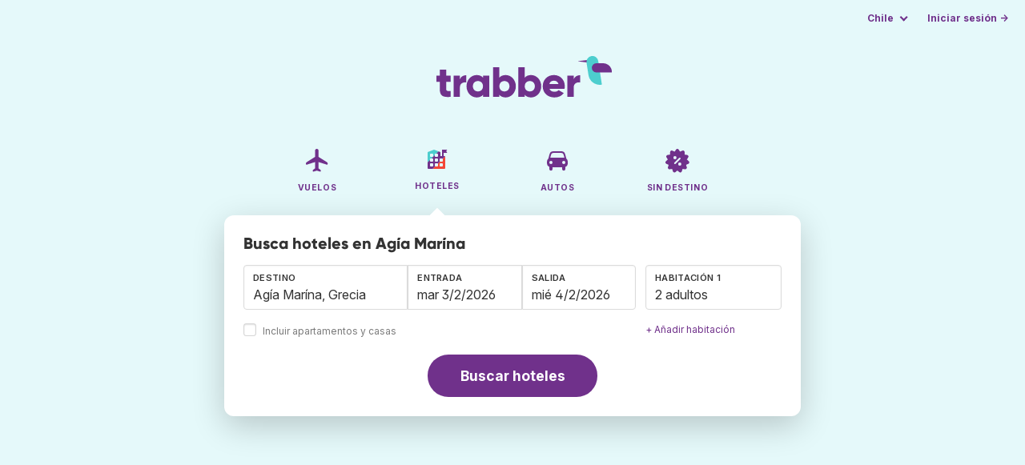

--- FILE ---
content_type: text/html;charset=utf-8
request_url: https://www.trabber.cl/hoteles/grecia-gr/agia-marina-264221/
body_size: 7682
content:
<!DOCTYPE html>
<html lang="es" >
<head>
<meta charset="utf-8">
<base href="https://www.trabber.cl/">
<meta name="viewport" content="width=device-width,initial-scale=1">
<meta name="mobile-web-app-capable" content="yes">
<meta name="apple-mobile-web-app-capable" content="yes">
<meta name="apple-mobile-web-app-status-bar-style" content="black-translucent">
<meta name="apple-mobile-web-app-title" content="Trabber">
<meta name="robots" content="max-image-preview:large"><link rel="apple-touch-icon" sizes="180x180" href="/apple-touch-icon.png">
<link rel="icon" type="image/png" sizes="32x32" href="/favicon-32x32.png">
<link rel="icon" type="image/png" sizes="16x16" href="/favicon-16x16.png">
<link rel="manifest" href="/site.webmanifest">
<link rel="mask-icon" href="/safari-pinned-tab.svg" color="#70318b">
<meta name="msapplication-TileColor" content="#70318b">
<meta name="msapplication-config" content="/browserconfig.xml">
<meta name="theme-color" content="#70318b">
<link rel="preload" as="font" href="https://www.trabber.cl/fonts/InterVariable.woff2" type="font/woff2" crossorigin="anonymous">
<link rel="preload" as="font" href="https://www.trabber.cl/fonts/Gilroy-ExtraBold.woff2" type="font/woff2" crossorigin="anonymous">
<meta property="og:image" content="https://www.trabber.cl/images/logos/social-share.png">
<meta property="og:image:width" content="1200">
<meta property="og:image:height" content="1200">
<script>
!function(){var e=!1;window.onerror=function(n,r,o,t,a){if(!e){var s={href:document.location.href,msg:n,url:r,line:o,col:t};null!=a&&(s.message=a.message,s.name=a.name,s.stack=a.stack);var i=new XMLHttpRequest;i.open("POST","/admin/javascript-report"),i.send(JSON.stringify(s)),e=!0}return!1}}();
</script>
<script>
function footerContact() {
    window.location.href="https://www.trabber.cl/contact" + "?url=" + encodeURIComponent(window.location.href);
}
var trbq = trbq || [];
trbq.push(['globalInit']);

window.dataLayer = window.dataLayer || [];
function gtag(){dataLayer.push(arguments);}
</script>
<script async src="https://accounts.google.com/gsi/client"></script><title>Hoteles baratos en Agía Marína - Trabber Hoteles</title>
<meta name="description" content="Busca hoteles baratos en Agía Marína. Compara y encuentra el mejor precio en Trabber y reserva tu hotel en Agía Marína.">
<meta name="twitter:card" content="summary">
<meta name="twitter:site" content="@Trabber">
<meta name="twitter:title" content="Hoteles baratos en Agía Marína - Trabber Hoteles">
<meta name="twitter:description" content="Busca hoteles baratos en Agía Marína. Compara y encuentra el mejor precio en Trabber y reserva tu hotel en Agía Marína.">
<meta name="twitter:image" content="https://www.trabber.cl/images/logos/tw-share.png">
<meta name="twitter:image:width" content="1024">
<meta name="twitter:image:height" content="512">
<meta name="referrer" content="no-referrer">
<script>
trbq.push(function() {

    hotelFormFocus();

    document.getElementById("js_support").value = 'Y';

    addLocationAutocomplete("dest_text", "dest_container", "dest", "https://www.trabber.cl/ajax/dest_autocomplete", {gApi: true});

    window.maxRooms = 10;


    addPikadayCombo('from_date','to_date','/',1,1,true);

    addTravellersDropdown('ages1', 'passengers_text1','adults1','children1',null,'adulto','adultos','niño','niños');


    

});
</script>
<script type="application/ld+json">
{
"@context":"https://schema.org",
"@type":"WebSite",
"name":"Trabber",
"url": "https://www.trabber.cl/"
}
</script>
<script type="application/ld+json">
{
"@context":"https://schema.org",
"@type":"Organization",
"name":"Trabber",
"url":"https://www.trabber.cl/",

"sameAs":["https://www.facebook.com/trabber",
"https://x.com/Trabber",
"https://www.instagram.com/trabber/",
"https://www.youtube.com/@trabber"],

"logo":"https://www.trabber.cl/images/logo-trabber.svg"
}
</script>
<script>
function showWanning() {
    document.getElementById("wanningmsg").innerHTML = "<b>El navegador ha bloqueado las ventanas de comparación</b><br>Revisa las opciones de tu navegador para permitir ventanas emergentes.<br>";
    document.getElementById("wanning").style.display = "block";
}
</script>
<script>
gtag('js', new Date());
function rP(i,n){var t,r=i.split("?")[0],e=[],l=-1!==i.indexOf("?")?i.split("?")[1]:"";if(""!==l){var s=l.indexOf("#");-1!==s&&(l=l.substring(0,s));for(var f=(e=l.split("&")).length-1;f>=0;f-=1)t=e[f].split("=")[0],n.indexOf(t)>=0&&e.splice(f,1);e.length&&(r=r+"?"+e.join("&"))}return r}
var ga4ecb = function (en) {

};

var ga4cfg = {

    send_page_view: false
};
var ga4up = {};
gtag('set','page_location',rP(document.location.href,['id','ead','ttclickid']));

ga4up['app'] = 'false';

ga4up['device_cat'] = 'laptop-16';
gtag('set','user_properties',ga4up);

gtag('config', 'G-X98PFPJXJ6', ga4cfg);
gtag('event', 'page_view', {
    'event_callback': function() {
        ga4ecb('page_view');
    }
});

gtag('config', 'AW-1062050928');
</script>


<link rel="stylesheet" href="https://www.trabber.cl/css/style.min.css?9c70c8d475369f98c41e26f20b7d05ce.cache.css">
<meta property="twitter:account_id" content="4503599629823226">
<meta name="facebook-domain-verification" content="p50hmsofx3vvw9043nuzbgcg58vzt5">
<link rel="canonical" href="https://www.trabber.cl/hoteles/grecia-gr/agia-marina-264221/">
<link rel="alternate" hreflang="ca" href="https://www.trabber.cat/hotels/grecia-gr/agia-marina-264221/">
<link rel="alternate" hreflang="ca-es" href="https://www.trabber.cat/hotels/grecia-gr/agia-marina-264221/">
<link rel="alternate" hreflang="de" href="https://www.trabber.de/hotels/griechenland-gr/agia-marina-264221/">
<link rel="alternate" hreflang="de-at" href="https://www.trabber.at/hotels/griechenland-gr/agia-marina-264221/">
<link rel="alternate" hreflang="de-ch" href="https://www.trabber.ch/hotels/griechenland-gr/agia-marina-264221/">
<link rel="alternate" hreflang="de-de" href="https://www.trabber.de/hotels/griechenland-gr/agia-marina-264221/">
<link rel="alternate" hreflang="en" href="https://www.trabber.us/hotels/greece-gr/agia-marina-264221/">
<link rel="alternate" hreflang="en-au" href="https://www.trabber.com.au/hotels/greece-gr/agia-marina-264221/">
<link rel="alternate" hreflang="en-ca" href="https://www.trabber.ca/hotels/greece-gr/agia-marina-264221/">
<link rel="alternate" hreflang="en-de" href="https://www.trabber.de/en/hotels/greece-gr/agia-marina-264221/">
<link rel="alternate" hreflang="en-es" href="https://www.trabber.es/en/hotels/greece-gr/agia-marina-264221/">
<link rel="alternate" hreflang="en-gb" href="https://www.trabber.co.uk/hotels/greece-gr/agia-marina-264221/">
<link rel="alternate" hreflang="en-ie" href="https://www.trabber.ie/hotels/greece-gr/agia-marina-264221/">
<link rel="alternate" hreflang="en-in" href="https://www.trabber.in/hotels/greece-gr/agia-marina-264221/">
<link rel="alternate" hreflang="en-nz" href="https://www.trabber.co.nz/hotels/greece-gr/agia-marina-264221/">
<link rel="alternate" hreflang="en-us" href="https://www.trabber.us/hotels/greece-gr/agia-marina-264221/">
<link rel="alternate" hreflang="en-za" href="https://www.trabber.co.za/hotels/greece-gr/agia-marina-264221/">
<link rel="alternate" hreflang="es" href="https://www.trabber.es/hoteles/grecia-gr/agia-marina-264221/">
<link rel="alternate" hreflang="es-ar" href="https://www.trabber.com.ar/hoteles/grecia-gr/agia-marina-264221/">
<link rel="alternate" hreflang="es-cl" href="https://www.trabber.cl/hoteles/grecia-gr/agia-marina-264221/">
<link rel="alternate" hreflang="es-co" href="https://www.trabber.co/hoteles/grecia-gr/agia-marina-264221/">
<link rel="alternate" hreflang="es-cr" href="https://www.trabber.co.cr/hoteles/grecia-gr/agia-marina-264221/">
<link rel="alternate" hreflang="es-ec" href="https://www.trabber.ec/hoteles/grecia-gr/agia-marina-264221/">
<link rel="alternate" hreflang="es-es" href="https://www.trabber.es/hoteles/grecia-gr/agia-marina-264221/">
<link rel="alternate" hreflang="es-gt" href="https://www.trabber.gt/hoteles/grecia-gr/agia-marina-264221/">
<link rel="alternate" hreflang="es-mx" href="https://www.trabber.mx/hoteles/grecia-gr/agia-marina-264221/">
<link rel="alternate" hreflang="es-pa" href="https://www.trabber.com.pa/hoteles/grecia-gr/agia-marina-264221/">
<link rel="alternate" hreflang="es-pe" href="https://www.trabber.pe/hoteles/grecia-gr/agia-marina-264221/">
<link rel="alternate" hreflang="es-us" href="https://www.trabber.us/es/hoteles/grecia-gr/agia-marina-264221/">
<link rel="alternate" hreflang="es-ve" href="https://www.trabber.com.ve/hoteles/grecia-gr/agia-marina-264221/">
<link rel="alternate" hreflang="fr" href="https://www.trabber.fr/hotels/grece-gr/agia-marina-264221/">
<link rel="alternate" hreflang="fr-ca" href="https://www.trabber.ca/fr/hotels/grece-gr/agia-marina-264221/">
<link rel="alternate" hreflang="fr-ch" href="https://www.trabber.ch/fr/hotels/grece-gr/agia-marina-264221/">
<link rel="alternate" hreflang="fr-fr" href="https://www.trabber.fr/hotels/grece-gr/agia-marina-264221/">
<link rel="alternate" hreflang="it" href="https://www.trabber.it/hotel/grecia-gr/agia-marina-264221/">
<link rel="alternate" hreflang="it-ch" href="https://www.trabber.ch/it/hotel/grecia-gr/agia-marina-264221/">
<link rel="alternate" hreflang="it-it" href="https://www.trabber.it/hotel/grecia-gr/agia-marina-264221/">
<link rel="alternate" hreflang="pt" href="https://www.trabber.com.br/hoteis/grecia-gr/agia-marina-264221/">
<link rel="alternate" hreflang="pt-br" href="https://www.trabber.com.br/hoteis/grecia-gr/agia-marina-264221/">
<link rel="alternate" hreflang="pt-pt" href="https://www.trabber.pt/hoteis/grecia-gr/agia-marina-264221/">

<link rel="prefetch" href="https://www.trabber.cl/images/icons/dot-loader.svg">
<script async src="https://www.trabber.cl/javascript/z/new-es.js?36faafdbb8373ee9b03e68ad58e27429.cache.js"></script>
<script async src="https://www.googletagmanager.com/gtag/js?id=AW-1062050928"></script>
</head>
<body class="home">

<!-- bran -->

<div class="background-image-container background-hotel"></div>

<section class="masthead">

    <div class="bar">
        <div class="bar-left">
        </div>
        <div class="bar-right">
            <script>
    
    // if (('serviceWorker' in navigator) && ('PushManager' in window)) {
    if (('serviceWorker' in navigator)) {
        window.addEventListener('load', function() {
            navigator.serviceWorker.register('https://www.trabber.cl/service-worker.js');
        });
    }

    if (('serviceWorker' in navigator) && ('PushManager' in window) && ('ready' in window.navigator.serviceWorker)) {
        window.navigator.serviceWorker.ready
            .then(function(reg) {
                if (!('pushManager' in reg)) {
                    return;
                }
                reg.pushManager.getSubscription()
                    .then(function(subscription) {
                        trbq.push(['getSubscriptions','https://www.trabber.cl/',JSON.stringify(subscription)]);
                    });
            });
    }
</script>

<div id="alerts" class="bar-item" style="display:none;">
    <div class="dropdown">
        <div>
            <button class="button is-small is-text" aria-haspopup="false" onclick="location.href='https://www.trabber.cl/alerts/'">
                <span>Alertas (<span id="alertsNum"></span>)</span>
            </button>
        </div>
    </div>
</div>

<div class="bar-item">
    <div class="dropdown dropdown-autoclose">
        <div class="dropdown-trigger">
            <button class="button is-small is-text" aria-haspopup="true" aria-controls="country-menu">
                <span>Chile</span>
            </button>
        </div>
        <div class="dropdown-menu is-multi-column" role="menu" id="country-menu">
            <div class="dropdown-content">
                <a class="dropdown-item" href="https://www.trabber.com.ar/hoteles/grecia-gr/agia-marina-264221/"><span class="flags flag-ar"> </span> Argentina</a><a class="dropdown-item" href="https://www.trabber.com.au/hotels/greece-gr/agia-marina-264221/"><span class="flags flag-au"> </span> Australia</a><a class="dropdown-item" href="https://www.trabber.com.br/hoteis/grecia-gr/agia-marina-264221/"><span class="flags flag-br"> </span> Brasil</a><a class="dropdown-item" href="https://www.trabber.ca/hotels/greece-gr/agia-marina-264221/"><span class="flags flag-ca"> </span> Canada (en)</a><a class="dropdown-item" href="https://www.trabber.ca/fr/hotels/grece-gr/agia-marina-264221/"><span class="flags flag-ca"> </span> Canada (fr)</a><a class="dropdown-item" href="https://www.trabber.cl/hoteles/grecia-gr/agia-marina-264221/"><span class="flags flag-cl"> </span> Chile</a><a class="dropdown-item" href="https://www.trabber.co/hoteles/grecia-gr/agia-marina-264221/"><span class="flags flag-co"> </span> Colombia</a><a class="dropdown-item" href="https://www.trabber.co.cr/hoteles/grecia-gr/agia-marina-264221/"><span class="flags flag-cr"> </span> Costa Rica</a><a class="dropdown-item" href="https://www.trabber.de/hotels/griechenland-gr/agia-marina-264221/"><span class="flags flag-de"> </span> Deutschland (de)</a><a class="dropdown-item" href="https://www.trabber.de/en/hotels/greece-gr/agia-marina-264221/"><span class="flags flag-de"> </span> Germany (en)</a><a class="dropdown-item" href="https://www.trabber.ec/hoteles/grecia-gr/agia-marina-264221/"><span class="flags flag-ec"> </span> Ecuador</a><a class="dropdown-item" href="https://www.trabber.es/hoteles/grecia-gr/agia-marina-264221/"><span class="flags flag-es"> </span> España (es)</a><a class="dropdown-item" href="https://www.trabber.cat/hotels/grecia-gr/agia-marina-264221/"><span class="flags flag-es"> </span> Espanya (ca)</a><a class="dropdown-item" href="https://www.trabber.es/en/hotels/greece-gr/agia-marina-264221/"><span class="flags flag-es"> </span> Spain (en)</a><a class="dropdown-item" href="https://www.trabber.fr/hotels/grece-gr/agia-marina-264221/"><span class="flags flag-fr"> </span> France</a><a class="dropdown-item" href="https://www.trabber.gt/hoteles/grecia-gr/agia-marina-264221/"><span class="flags flag-gt"> </span> Guatemala</a><a class="dropdown-item" href="https://www.trabber.in/hotels/greece-gr/agia-marina-264221/"><span class="flags flag-in"> </span> India</a><a class="dropdown-item" href="https://www.trabber.ie/hotels/greece-gr/agia-marina-264221/"><span class="flags flag-ie"> </span> Ireland</a><a class="dropdown-item" href="https://www.trabber.it/hotel/grecia-gr/agia-marina-264221/"><span class="flags flag-it"> </span> Italia</a><a class="dropdown-item" href="https://www.trabber.mx/hoteles/grecia-gr/agia-marina-264221/"><span class="flags flag-mx"> </span> México</a><a class="dropdown-item" href="https://www.trabber.co.nz/hotels/greece-gr/agia-marina-264221/"><span class="flags flag-nz"> </span> New Zealand</a><a class="dropdown-item" href="https://www.trabber.at/hotels/griechenland-gr/agia-marina-264221/"><span class="flags flag-at"> </span> Österreich</a><a class="dropdown-item" href="https://www.trabber.com.pa/hoteles/grecia-gr/agia-marina-264221/"><span class="flags flag-pa"> </span> Panamá</a><a class="dropdown-item" href="https://www.trabber.pe/hoteles/grecia-gr/agia-marina-264221/"><span class="flags flag-pe"> </span> Perú</a><a class="dropdown-item" href="https://www.trabber.pt/hoteis/grecia-gr/agia-marina-264221/"><span class="flags flag-pt"> </span> Portugal</a><a class="dropdown-item" href="https://www.trabber.ch/hotels/griechenland-gr/agia-marina-264221/"><span class="flags flag-ch"> </span> Schweiz (de)</a><a class="dropdown-item" href="https://www.trabber.ch/fr/hotels/grece-gr/agia-marina-264221/"><span class="flags flag-ch"> </span> Suisse (fr)</a><a class="dropdown-item" href="https://www.trabber.ch/it/hotel/grecia-gr/agia-marina-264221/"><span class="flags flag-ch"> </span> Svizzera (it)</a><a class="dropdown-item" href="https://www.trabber.co.za/hotels/greece-gr/agia-marina-264221/"><span class="flags flag-za"> </span> South Africa</a><a class="dropdown-item" href="https://www.trabber.co.uk/hotels/greece-gr/agia-marina-264221/"><span class="flags flag-uk"> </span> United Kingdom</a><a class="dropdown-item" href="https://www.trabber.us/hotels/greece-gr/agia-marina-264221/"><span class="flags flag-us"> </span> United States (en)</a><a class="dropdown-item" href="https://www.trabber.us/es/hoteles/grecia-gr/agia-marina-264221/"><span class="flags flag-us"> </span> Estados Unidos (es)</a><a class="dropdown-item" href="https://www.trabber.com.ve/hoteles/grecia-gr/agia-marina-264221/"><span class="flags flag-ve"> </span> Venezuela</a></div>
        </div>
    </div>
</div>

<div class="bar-item">
    <a class="button is-small is-text has-text-primary login-link" href="https://www.trabber.cl/login">Iniciar sesión &rarr;</a> <div id="g_id_onload"
data-use_fedcm_for_prompt="true"
data-client_id="305488027803-cpmlh62ipriuh4n5qjfld6hoacci16j3.apps.googleusercontent.com"
data-login_uri="https://www.trabber.cl/account/gsi-return"
data-auto_select="true"
data-prompt_parent_id="g_id_onload"
style="position: fixed; top: 35px; right: 10px; z-index: 1001;">
</div>
</div>

</div>
    </div>

    <div class="container is-fluid">
        <div class="columns is-centered">
            <div class="column is-full">

                <div class="has-text-centered">
<div class="logo">
                        <a href="https://www.trabber.cl/"><img src="https://www.trabber.cl/images/logo-trabber.svg" width="220" height="52" alt="Trabber Chile"></a>
                    </div>
<div class="tabs is-main-nav is-centered">
                        <ul id="main-nav"><li><a  href="https://www.trabber.cl/"><img class="marginb-on" width="32" height="32" src="https://www.trabber.cl/images/icons/flights-off.svg" alt="Vuelos"> <strong class="no-text">Vuelos</strong></a></li> <li class="is-active"><a  href="https://www.trabber.cl/hoteles/"><img class="marginb-on" width="32" height="32" src="https://www.trabber.cl/images/icons/hotels.svg" alt="Hoteles"> <strong class="no-text">Hoteles</strong></a></li> <li><a  href="https://www.trabber.cl/autos/"><img class="marginb-on" width="32" height="32" src="https://www.trabber.cl/images/icons/cars-off.svg" alt="Autos"> <strong class="no-text">Autos</strong></a></li> <li><a  href="https://www.trabber.cl/ofertas/"><img class="marginb-on" width="32" height="32" src="https://www.trabber.cl/images/icons/offers-off.svg" alt="Sin destino"> <strong class="no-text">Sin destino</strong></a></li> </ul></div>
                </div>

                <div class="box is-paddingless has-large-border-radius">


                    <h1 class="px-5 pt-5 title is-size-5">
Busca hoteles en Agía Marína</h1>

<form class="px-5 pt-4 pb-5 form-hotels" id="search-form" action="https://www.trabber.cl/hotel-search-start" method="post" onclick="trbq.push(['searchformclick']);" onmouseup="trbq.push(['searchformclick']);">
        <input id="searchId" name="searchId" type="hidden" value="">
        <input id="js_support" name="js_support" type="hidden" value="N">

        <fieldset>
            <div class="fields is-horizontal">
                <div class="field-body">
                    <div class="field ">
                        <div class="fancy-fields is-grouped">
                            <div class="field">
                                <input id="dest" name="dest" type="hidden" value="264221">
                                <label class="label" for="dest_text">Destino</label>
                                <div class="control mb-3" id="DestAutoComplete">
                                    <input class="input" type="text" id="dest_text" name="dest_text" value="Agía Marína, Grecia" title="Agía Marína, Grecia" placeholder="p.ej. Santiago de Chile" autocomplete="off">
                                    <div id="dest_container"></div>
                                </div>
                                <span class="is-block mb-3 ">
                                    <input type="checkbox" name="hostels" class="is-checkradio is-small" id="hostels" value="y" >
                                    <label class="checkbox is-size-7 has-text-grey" for="hostels">Incluir apartamentos y casas</label>
                                </span>
                            </div>
                            <div class="field has-width-short">
                                <label class="label" for="from_date">Entrada</label>
                                <div class="control mb-3">
                                    <input class="input" type="text" autocomplete="off" name="from_date" id="from_date" maxlength="14" size="14" value="03-02-2026">
                                </div>
                            </div>
                            <div class="field has-width-short">
                                <label class="label" for="to_date">Salida</label>
                                <div class="control mb-3">
                                    <input class="input" type="text" autocomplete="off" name="to_date" id="to_date" maxlength="14" size="14" value="04-02-2026">
                                </div>
                            </div>
                        </div>
                    </div>
                    <div class="field ">
                        <div class="fancy-fields">
                            <div class="field">
                                <div id="room-holder">
                                    <div class="dropdown passengers dropdown-autoclose mb-1 is-block" >
                                        <label class="dropdown-trigger label">Habitación 1</label>
                                        <div class="dropdown-trigger control">
                                            <button class="input without-shadow without-arrow" type="button" id="passengers_text1" name="passengers_text1"></button>
                                        </div>
                                        <div class="dropdown-menu dropdown-travellers" role="menu">
                                            <div class="dropdown-content px-4 py-4">
                                                <a class="delete dropdown-trigger" style="position:absolute; right:9px;" title="cerrar"></a>
                                                <p>
                                                <span class="amount">
                                                    <button type="button" id="adults1_less">⊖</button>
                                                    <input id="adults1" name="adults1" type="text" readonly tabindex="-1" value="2">
                                                    <button type="button" id="adults1_more">⊕</button></span>
                                                    <label for="adults1"><strong><span id="adults1_lbl">adultos</span></strong></label>
                                                </p>
                                                <p>
                                                <span class="amount"><button type="button" id="children1_less">⊖</button>
                                                    <input id="children1" name="children1" type="text" readonly tabindex="-1" value="0">
                                                    <button type="button" id="children1_more">⊕</button></span>
                                                    <label for="children1"><strong><span id="children1_lbl">niños</span></strong></label>
                                                </p>
                                                <div class="children" id="ages1" style="display:none;">
    <div class="is-vcentered" id="ages1_1" style="display:none;">
        <div class="is-7" style="flex:auto;align-self:center;">
            <strong>Edad niño&nbsp;1</strong>
        </div>
        <div class="mb-1">
            <div class="select is-small">
                <select name="ages1_1">
                    <option value="0">0</option>
                        <option value="1">1</option>
                        <option value="2">2</option>
                        <option value="3">3</option>
                        <option value="4">4</option>
                        <option value="5">5</option>
                        <option value="6">6</option>
                        <option value="7">7</option>
                        <option value="8">8</option>
                        <option value="9">9</option>
                        <option value="10">10</option>
                        <option value="11">11</option>
                        <option value="12">12</option>
                        <option value="13">13</option>
                        <option value="14">14</option>
                        <option value="15">15</option>
                        <option value="16">16</option>
                        <option value="17">17</option>
                        </select>
            </div>
        </div>
    </div>
    <div class="is-vcentered" id="ages1_2" style="display:none;">
        <div class="is-7" style="flex:auto;align-self:center;">
            <strong>Edad niño&nbsp;2</strong>
        </div>
        <div class="mb-1">
            <div class="select is-small">
                <select name="ages1_2">
                    <option value="0">0</option>
                        <option value="1">1</option>
                        <option value="2">2</option>
                        <option value="3">3</option>
                        <option value="4">4</option>
                        <option value="5">5</option>
                        <option value="6">6</option>
                        <option value="7">7</option>
                        <option value="8">8</option>
                        <option value="9">9</option>
                        <option value="10">10</option>
                        <option value="11">11</option>
                        <option value="12">12</option>
                        <option value="13">13</option>
                        <option value="14">14</option>
                        <option value="15">15</option>
                        <option value="16">16</option>
                        <option value="17">17</option>
                        </select>
            </div>
        </div>
    </div>
    <div class="is-vcentered" id="ages1_3" style="display:none;">
        <div class="is-7" style="flex:auto;align-self:center;">
            <strong>Edad niño&nbsp;3</strong>
        </div>
        <div class="mb-1">
            <div class="select is-small">
                <select name="ages1_3">
                    <option value="0">0</option>
                        <option value="1">1</option>
                        <option value="2">2</option>
                        <option value="3">3</option>
                        <option value="4">4</option>
                        <option value="5">5</option>
                        <option value="6">6</option>
                        <option value="7">7</option>
                        <option value="8">8</option>
                        <option value="9">9</option>
                        <option value="10">10</option>
                        <option value="11">11</option>
                        <option value="12">12</option>
                        <option value="13">13</option>
                        <option value="14">14</option>
                        <option value="15">15</option>
                        <option value="16">16</option>
                        <option value="17">17</option>
                        </select>
            </div>
        </div>
    </div>
    <div class="is-vcentered" id="ages1_4" style="display:none;">
        <div class="is-7" style="flex:auto;align-self:center;">
            <strong>Edad niño&nbsp;4</strong>
        </div>
        <div class="mb-1">
            <div class="select is-small">
                <select name="ages1_4">
                    <option value="0">0</option>
                        <option value="1">1</option>
                        <option value="2">2</option>
                        <option value="3">3</option>
                        <option value="4">4</option>
                        <option value="5">5</option>
                        <option value="6">6</option>
                        <option value="7">7</option>
                        <option value="8">8</option>
                        <option value="9">9</option>
                        <option value="10">10</option>
                        <option value="11">11</option>
                        <option value="12">12</option>
                        <option value="13">13</option>
                        <option value="14">14</option>
                        <option value="15">15</option>
                        <option value="16">16</option>
                        <option value="17">17</option>
                        </select>
            </div>
        </div>
    </div>
    <div class="is-vcentered" id="ages1_5" style="display:none;">
        <div class="is-7" style="flex:auto;align-self:center;">
            <strong>Edad niño&nbsp;5</strong>
        </div>
        <div class="mb-1">
            <div class="select is-small">
                <select name="ages1_5">
                    <option value="0">0</option>
                        <option value="1">1</option>
                        <option value="2">2</option>
                        <option value="3">3</option>
                        <option value="4">4</option>
                        <option value="5">5</option>
                        <option value="6">6</option>
                        <option value="7">7</option>
                        <option value="8">8</option>
                        <option value="9">9</option>
                        <option value="10">10</option>
                        <option value="11">11</option>
                        <option value="12">12</option>
                        <option value="13">13</option>
                        <option value="14">14</option>
                        <option value="15">15</option>
                        <option value="16">16</option>
                        <option value="17">17</option>
                        </select>
            </div>
        </div>
    </div>
    <div class="is-vcentered" id="ages1_6" style="display:none;">
        <div class="is-7" style="flex:auto;align-self:center;">
            <strong>Edad niño&nbsp;6</strong>
        </div>
        <div class="mb-1">
            <div class="select is-small">
                <select name="ages1_6">
                    <option value="0">0</option>
                        <option value="1">1</option>
                        <option value="2">2</option>
                        <option value="3">3</option>
                        <option value="4">4</option>
                        <option value="5">5</option>
                        <option value="6">6</option>
                        <option value="7">7</option>
                        <option value="8">8</option>
                        <option value="9">9</option>
                        <option value="10">10</option>
                        <option value="11">11</option>
                        <option value="12">12</option>
                        <option value="13">13</option>
                        <option value="14">14</option>
                        <option value="15">15</option>
                        <option value="16">16</option>
                        <option value="17">17</option>
                        </select>
            </div>
        </div>
    </div>
    <div class="is-vcentered" id="ages1_7" style="display:none;">
        <div class="is-7" style="flex:auto;align-self:center;">
            <strong>Edad niño&nbsp;7</strong>
        </div>
        <div class="mb-1">
            <div class="select is-small">
                <select name="ages1_7">
                    <option value="0">0</option>
                        <option value="1">1</option>
                        <option value="2">2</option>
                        <option value="3">3</option>
                        <option value="4">4</option>
                        <option value="5">5</option>
                        <option value="6">6</option>
                        <option value="7">7</option>
                        <option value="8">8</option>
                        <option value="9">9</option>
                        <option value="10">10</option>
                        <option value="11">11</option>
                        <option value="12">12</option>
                        <option value="13">13</option>
                        <option value="14">14</option>
                        <option value="15">15</option>
                        <option value="16">16</option>
                        <option value="17">17</option>
                        </select>
            </div>
        </div>
    </div>
    <div class="is-vcentered" id="ages1_8" style="display:none;">
        <div class="is-7" style="flex:auto;align-self:center;">
            <strong>Edad niño&nbsp;8</strong>
        </div>
        <div class="mb-1">
            <div class="select is-small">
                <select name="ages1_8">
                    <option value="0">0</option>
                        <option value="1">1</option>
                        <option value="2">2</option>
                        <option value="3">3</option>
                        <option value="4">4</option>
                        <option value="5">5</option>
                        <option value="6">6</option>
                        <option value="7">7</option>
                        <option value="8">8</option>
                        <option value="9">9</option>
                        <option value="10">10</option>
                        <option value="11">11</option>
                        <option value="12">12</option>
                        <option value="13">13</option>
                        <option value="14">14</option>
                        <option value="15">15</option>
                        <option value="16">16</option>
                        <option value="17">17</option>
                        </select>
            </div>
        </div>
    </div>
    <div class="is-vcentered" id="ages1_9" style="display:none;">
        <div class="is-7" style="flex:auto;align-self:center;">
            <strong>Edad niño&nbsp;9</strong>
        </div>
        <div class="mb-1">
            <div class="select is-small">
                <select name="ages1_9">
                    <option value="0">0</option>
                        <option value="1">1</option>
                        <option value="2">2</option>
                        <option value="3">3</option>
                        <option value="4">4</option>
                        <option value="5">5</option>
                        <option value="6">6</option>
                        <option value="7">7</option>
                        <option value="8">8</option>
                        <option value="9">9</option>
                        <option value="10">10</option>
                        <option value="11">11</option>
                        <option value="12">12</option>
                        <option value="13">13</option>
                        <option value="14">14</option>
                        <option value="15">15</option>
                        <option value="16">16</option>
                        <option value="17">17</option>
                        </select>
            </div>
        </div>
    </div>
    <div class="is-vcentered" id="ages1_10" style="display:none;">
        <div class="is-7" style="flex:auto;align-self:center;">
            <strong>Edad niño&nbsp;10</strong>
        </div>
        <div class="mb-1">
            <div class="select is-small">
                <select name="ages1_10">
                    <option value="0">0</option>
                        <option value="1">1</option>
                        <option value="2">2</option>
                        <option value="3">3</option>
                        <option value="4">4</option>
                        <option value="5">5</option>
                        <option value="6">6</option>
                        <option value="7">7</option>
                        <option value="8">8</option>
                        <option value="9">9</option>
                        <option value="10">10</option>
                        <option value="11">11</option>
                        <option value="12">12</option>
                        <option value="13">13</option>
                        <option value="14">14</option>
                        <option value="15">15</option>
                        <option value="16">16</option>
                        <option value="17">17</option>
                        </select>
            </div>
        </div>
    </div>
    </div>
</div>
                                        </div>
                                    </div>
                                </div>
                            </div> <!-- room-holder -->
                            <div class="is-size-7 pt-3">
                                <a id="add-room" href="#" onclick='addRoom("Habitación",2,0,"Borrar","adulto","adultos","niño","niños","Edad niño","10");return false;'>+ Añadir habitación</a>
                            </div>
                        </div>
                    </div>

                    </div>
            </div>

            <div class="has-text-centered mt-2">
                    <button id="submit_button" class="button is-primary is-large is-rounded" type="submit">Buscar hoteles</button>
                </div>

            </fieldset>
    

</form>
<div id="wanning" style="display:none">
    <div style="position:absolute; left:0; top:0; width:100%; height:100%; z-index:1000; background-color: grey; opacity: 0.5; text-align:left;"></div>
    <div style="position:absolute; top:10px; left:10px; z-index:1100;width:400px;background-color:#ffffe1; margin-top: 10px; margin-left:10px; padding:15px; text-align: left;border-width: 1px; border-style: solid; border-color: black; color:black;">
        <span id="wanningmsg"></span>
        <input type="button" id="continue" name="continue" value="Continuar búsqueda" onclick="trbq.push(['continueSearchHotels', '%d/%m/%Y',[]])" style="margin-top:10px;">
    </div>
</div>



</div>


            </div>
        </div>

    </div>
</section>



<script>
gtag('event','view_item_list',{
'send_to':'AW-1062050928',
'product':'hotel',
'items':[{
'google_business_vertical':'travel',
'destination':'264221'
}]
});
</script>
<section class="section">    <div class="container is-narrow">

            <nav class="breadcrumb has-arrow-separator" aria-label="breadcrumbs" itemscope itemtype="https://schema.org/BreadcrumbList"><ul><li itemprop="itemListElement" itemscope itemtype="https://schema.org/ListItem"><a href="https://www.trabber.cl/hoteles/" itemprop="item"><span itemprop="name">Hoteles</span></a><meta itemprop="position" content="1"></li><li itemprop="itemListElement" itemscope itemtype="https://schema.org/ListItem"><a href="https://www.trabber.cl/hoteles/mundo/" itemprop="item"><span itemprop="name">Hoteles en el mundo</span></a><meta itemprop="position" content="2"></li><li itemprop="itemListElement" itemscope itemtype="https://schema.org/ListItem"><a href="https://www.trabber.cl/hoteles/grecia-gr/" itemprop="item"><span itemprop="name">Hoteles en Grecia</span></a><meta itemprop="position" content="3"></li><li class="is-active" itemprop="itemListElement" itemscope itemtype="https://schema.org/ListItem"><a href="https://www.trabber.cl/hoteles/grecia-gr/agia-marina-264221/" itemprop="item" aria-current="page"><span itemprop="name">Hoteles en Agía Marína</span></a><meta itemprop="position" content="4"></li></ul></nav><div class="columns mb-3">

                <div class="column is-9 mb-6">

                    <h2 class="is-size-2 mb-2">Hoteles en Agía Marína</h2>
                    <p class="is-size-5 mb-6">Encuentra hoteles en Agía Marína en Trabber. Buscamos en las webs de hoteles y agencias de viaje para encontrar tu mejor hotel en Agía Marína o en cualquier otro destino.</p>

                    <nav class="pagination is-centered mt-5" aria-label="pagination">
                        </nav>


                    </div>

                <div class="column is-3">

                    <h2 class="is-size-4 mb-2">Agía Marína</h2><p class="mb-4">Tiene una población de 2.000 habitantes. La divisa de curso legal es euro (EUR). Los hoteles más céntricos en Agía Marína son <a href="https://www.trabber.cl/hoteles/grecia-gr/alinda-265316/crithoni-s-paradise-hotel-38135572/">Crithoni's Paradise Hotel</a>. </p></div>

            </div>
        </div>
    </section>


    <section class="section pre-footer has-background-light">
<div class="container">
<h4 class="mb-4">Búsquedas populares</h4>
<div class="columns"><div class="column is-3">
<ul>
<li><a  href="https://www.trabber.cl/hoteles/chile-cl/santiago-de-chile-3871336/">Hoteles en Santiago de Chile</a></li> <li><a  href="https://www.trabber.cl/hoteles/chile-cl/vina-del-mar-3868121/">Hoteles en Viña del Mar</a></li> <li><a  href="https://www.trabber.cl/hoteles/chile-cl/iquique-3887127/">Hoteles en Iquique</a></li> </ul>
</div>
<div class="column is-3">
<ul>
<li><a  href="https://www.trabber.cl/hoteles/chile-cl/antofagasta-3899539/">Hoteles en Antofagasta</a></li> <li><a  href="https://www.trabber.cl/hoteles/chile-cl/la-serena-3884373/">Hoteles en La Serena</a></li> <li><a  href="https://www.trabber.cl/hoteles/chile-cl/arica-3899361/">Hoteles en Arica</a></li> </ul>
</div>
<div class="column is-3">
<ul>
<li><a  href="https://www.trabber.cl/hoteles/chile-cl/san-pedro-de-atacama-3871781/">Hoteles en San Pedro de Atacama</a></li> <li><a  href="https://www.trabber.cl/hoteles/venezuela-ve/isla-margarita-3632949/">Hoteles en Isla Margarita</a></li> </ul>
</div>
<div class="column is-3">
<ul>
<li><a href="https://www.trabber.cl/cadenas-hoteles/">Cadenas de hoteles</a></li> </ul>
</div>
</div></div></section><footer class="footer HideWhenInProgress">

    <div class="container mb-6 py-6">
        <div class="columns">
<div class="column">
                <h4 class="mb-4">Buscar</h4>
                <ul>
                    <li><a href="https://www.trabber.cl/">Vuelos</a></li>
<li><a href="https://www.trabber.cl/ofertas/">Ofertas de vuelos</a></li>
<li><a href="https://www.trabber.cl/hoteles/">Hoteles</a></li>
<li><a href="https://www.trabber.cl/autos/">Coches</a></li>
</ul>
            </div>
<div class="column">
                <h4 class="mb-4">Conocer más</h4>
                <ul>
                    <li><a href="https://www.trabber.cl/show/about">Acerca de Trabber</a></li>
                    <li><a href="https://blog.trabber.com/">Blog</a></li>
                    <li><a href="https://respuestas.trabber.com/">Trabber Respuestas</a></li>
                    <li><a href="https://play.google.com/store/apps/details?id=com.trabber.android&utm_campaign=web-footer">App Android</a></li>
                    <li><a href="https://apps.apple.com/cl/app/trabber-vuelos-hoteles-y-más/id1447942035?pt=119548824&mt=8&amp;ct=web-footer">App iPhone</a></li>
</ul>
            </div>
            <div class="column">
                <h4 class="mb-4">Contactar</h4>
                <ul>
                    <li><a href="https://www.trabber.cl/contact" onclick="footerContact(); return false;">Contacto</a></li>
<li><a href="https://tradetracker.com/es/campaigns/viajes-y-vacaciones-26/trabber-27686/">Afiliados</a></li>
</ul>
            </div>
            <div class="column">
                <span class="is-block mb-4"><img src="https://www.trabber.cl/images/trabber-icon.svg" width="50" height="50" alt=""></span>
                <div class="legal is-size-7 has-text-grey mb-4">
                    <p>&copy; 2005 - 2026</p>
                    <p>Trabber Software S.L.</p>
<p><a href="https://www.trabber.cl/show/legal">Aviso legal</a></p>
</div>

                <div class="social">
                    <a target="_blank" rel="noopener" title="Trabber en Instagram" href="https://www.instagram.com/trabber/"><span class="sprite icon-instagram"></span></a>
                    <a target="_blank" rel="noopener" title="Trabber en Facebook" href="https://www.facebook.com/trabber"><span class="sprite icon-facebook"></span></a>
                    <a target="_blank" rel="noopener" title="síguenos vía X" href="https://x.com/Trabber"><span class="icon-social icon-x"></span></a>
                    <a target="_blank" rel="noopener" title="YouTube @trabber" href="https://www.youtube.com/@trabber"><span class="icon-social icon-youtube"></span></a>
                </div>

</div>
        </div>

    </div>

</footer>

<noscript>
    <div style="color:#F34737;position:absolute;top:5px;left:5px;">AVISO: Es necesario activar Javascript para utilizar Trabber</div>
</noscript>

</body>
</html>